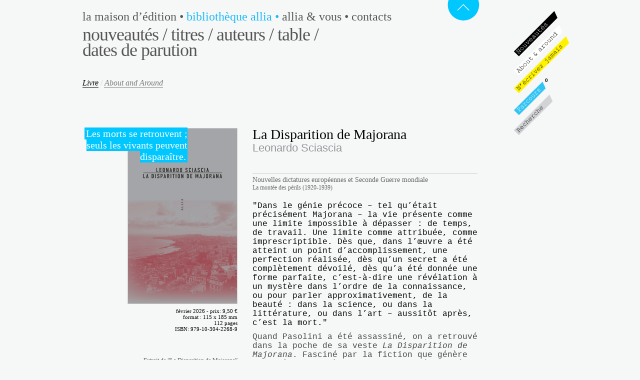

--- FILE ---
content_type: text/html; charset=UTF-8
request_url: https://www.editions-allia.com/fr/livre/574/la-disparition-de-majorana
body_size: 4715
content:
<!DOCTYPE html PUBLIC "-//W3C//DTD XHTML 1.0 Strict//EN" "http://www.w3.org/TR/xhtml1/DTD/xhtml1-strict.dtd">
<html xmlns="http://www.w3.org/1999/xhtml" xml:lang="fr">
<head>
	<meta http-equiv="Content-Type" content="text/html; charset=utf-8" />
	<title>
		Editions Allia
		 - Livre
		 - La Disparition de Majorana
		
	</title>

	<meta name="title" content="Editions Allia">
	<meta http-equiv="pragma" content="no-cache">
	<meta name="revisit-after" content="7">
	<meta name="description" content="Chaque personne est un but, une fin.">
	<meta name="keywords" content="éditions, allia, livres, publication, indépendant, libertaire, marge, littérature, auteurs, philosophie, music, rock, punk, situationnistes, Debord, Benjamin, Marx, Leopardi, Bounan, bouillier, berréby, lébédeff, chine">
	<meta name="robots" content="ALL">
	<meta name="distribution" content="Global">
	<meta name="rating" content="General">
	<meta name="copyright" content="">
	<meta name="author" content="www.riquet.fr">
	<meta name="doc-type" content="Public">
	<meta name="doc-rights" content="Copyrighted Work">

	<link rel="icon" type="image/png" href="/favicon.ico" />
	<link rel="stylesheet" type="text/css" media="screen" href="/themes/default/css/jqModal.css" />
	<link rel="stylesheet" type="text/css" media="screen" href="/themes/default/css/common.css" />
	<link rel="stylesheet" type="text/css" media="screen" href="/themes/default/css/styles.css" />
	<link rel="stylesheet" type="text/css" media="screen" href="/themes/default/css/styles-book.css" />
	

	<script type="text/javascript" src="/themes/default/js/swfobject.js"></script>
	<script type="text/javascript" src="/themes/default/js/jquery-1.4.min.js"></script>
	<script type="text/javascript" src="/themes/default/js/jquery.cycle.min.js"></script>
	<script type="text/javascript" src="/themes/default/js/jquery.scrollTo-1.4.2-min.js"></script>
	<script type="text/javascript" src="/themes/default/js/jquery.easing.js"></script>
	<script type="text/javascript" src="/themes/default/js/jquery.accordion.js"></script>
	<script type="text/javascript" src="/themes/default/js/jquery.dimensions.js"></script>
	<script type="text/javascript" src="/themes/default/js/jquery.validate.min.js"></script>
	<script type="text/javascript" src="/themes/default/js/jqModal.js"></script>
</head>
<body>

	<div id="main" class="clearfix">

		<h1 class="title">
			<a href="/">
				<span>
					Editions Allia
				</span>
			</a>
		</h1>
	
		<div id="header" class="clearfix">
			
			
			<ul id="langs">
				
				<li class="item selected lastchild">
					<a href="/fr/">fr</a>
				</li>
				
			</ul>
			
		
			

<ul id="groups">
	
	<li class="item">
		<a href="/fr/editions-allia">La maison d’édition <span>•</span> </a>
		
	</li>
	
	<li class="item selected">
		<a href="/fr/bibliotheque">Bibliothèque Allia <span>•</span> </a>
		
		
		<ul class="sections">
			
			<li class="item">
				<a href="/fr/bibliotheque/nouveautes">Nouveautés /</a>
			</li>
			
			<li class="item">
				<a href="/fr/bibliotheque/titres">Titres /</a>
			</li>
			
			<li class="item">
				<a href="/fr/bibliotheque/auteurs">Auteurs /</a>
			</li>
			
			<li class="item">
				<a href="/fr/bibliotheque/table">Table /</a>
			</li>
			
			<li class="item lastchild">
				<a href="/fr/bibliotheque/dates-parution">Dates de parution</a>
			</li>
			
		</ul>
		
		
	</li>
	
	<li class="item">
		<a href="/fr/allia-&-vous">Allia & vous <span>•</span> </a>
		
	</li>
	
	<li class="item lastchild">
		<a href="/fr/contacts">Contacts</a>
		
	</li>
	
</ul>







			
			<div id="allias">
				
				
				<div class="route-count">0</div>
				<img src="/themes/default/images/alias.png" width="140" height="270" usemap="#Map" />
				<map name="Map" id="Map">
					<area shape="poly" coords="2,89,95,0,109,21,19,110" href="/fr/bibliotheque/nouveautes" />
					<area shape="poly" coords="10,125,109,27,116,47,22,143" href="/fr/allia-&-vous/about-and-around" />
					<area shape="poly" coords="0,172,118,51,128,79,15,186" href="/fr/bibliotheque/archives" />
					<area shape="poly" coords="5,209,90,129,97,148,21,224" href="/fr/parcours" />
					<area shape="poly" coords="4,251,89,171,96,190,20,266" href="#" class="search-trigger" />
				</map>
				
			</div>
		</div>
		
		<div id="content" class="content content-book clearfix">



<div class="filter">
		<a class="selected" href="/fr/livre/574/la-disparition-de-majorana">Livre</a>
		
		 / 
		<a href="/fr/livre/574/la-disparition-de-majorana/about-and-around">About and Around</a>
</div>

<div class="columns clearfix">
	
	<div class="column1">
		<div class="cover">
			<div class="image">
				
				<img src="/files/book_574_image_cover.jpg" width="218" height="350" alt="La Disparition de Majorana">
				
				
			</div>
			
			
			
			<div class="quote1">
				<span>Les morts se retrouvent ; seuls les vivants peuvent disparaître.</span>
			</div>
			
		</div>
		<p class="info">
			février 
			2026
			 - prix: 9,50 €
			
			<br />format : 115 x 185 mm
			<br />112 pages
			
			
			<br />ISBN: 979-10-304-2268-9
			
		</p>
		
		
		<p class="pdfs">
			
			<br /><a href="/files/pdf_873_file.pdf">Extrait de “La Disparition de Majorana”</a>
			
		</p>
		

		<p class="tools">
			<a href="/fr/contacts/librairies" target="_blank">
				Où trouver ce livre
			</a>

			
			
				
				
				<br />
				<a href="/fr/auteur/342/leonardo-sciascia">
					Livres du même auteur
				</a>
				
			

			

			<br />
			
			<a class="add-route" href="/fr/livre/574/la-disparition-de-majorana/?add_route=1">
				Ajouter à mon parcours
			</a>
			
			
		</p>
		
		<div class="addthis">
			<!-- AddThis Button BEGIN -->
			<div class="addthis_toolbox addthis_default_style">
				<a class="addthis_button_facebook"></a>
				<a class="addthis_button_twitter"></a>
			</div>
			<script type="text/javascript" src="http://s7.addthis.com/js/250/addthis_widget.js#username=xa-4c51cb83369403ed"></script>
			<!-- AddThis Button END -->
		</div>
		
	</div>

	<div class="column2">
		<h2 class="book">La Disparition de Majorana</h2>
		<h3 class="authors">
			
			
			<a href="/fr/auteur/342/leonardo-sciascia">Leonardo Sciascia</a>
			
		</h3>
		
		
		<div class="periods">
			<a href="/fr/bibliotheque/table/10/?p=61">
			
				<span class="firstchild">Nouvelles dictatures européennes et Seconde Guerre mondiale</span>
				<br />
			
				<span>La montée des périls (1920-1939)</span>
				
			
			</a>
		</div>
		

		<div class="header wysiwyg">
			"Dans le génie précoce – tel qu’était précisément Majorana – la vie présente comme une limite impossible à dépasser : de temps, de travail. Une limite comme attribuée, comme imprescriptible. Dès que, dans l’œuvre a été atteint un point d’accomplissement, une perfection réalisée, dès qu’un secret a été complètement dévoilé, dès qu’a été donnée une forme parfaite, c’est-à-dire une révélation à un mystère dans l’ordre de la connaissance, ou pour parler approximativement, de la beauté : dans la science, ou dans la littérature, ou dans l’art – aussitôt après, c’est la mort."
		</div>
		<div class="text wysiwyg">
			Quand Pasolini a été assassiné, on a retrouvé dans la poche de sa veste <em>La Disparition de Majorana</em>. Fasciné par la fiction que génère l’enquête policière et devant la nécessité qui s’impose à lui d’élucider toute énigme, Leonardo Sciascia se penche ici sur la disparition, subite et mystérieuse en 1938, du jeune physicien italien Ettore Majorana.
<div>Spécialisé dans la physique nucléaire, le scientifique avait travaillé sur les risques que l’humanité est susceptible d’encourir en usant de la fission de l’atome. L’affaire intéresse en haut lieu. Le Duce charge personnellement la police de tout faire pour retrouver le prodige de 31 ans. Mais devant l’absence totale de trace ou d’indice, on conclut au suicide. Affaire classée.</div>
<div>Plus de trente ans plus tard, Leonardo Sciascia s’empare de nouveau de l’affaire. La recherche de la vérité devient initia­tique. Majorana avait rencontré les plus grands physiciens, parmi lesquels Heisenberg, avec qui il avait noué une solide amitié. Son entourage voyait en lui le génie du XX<sup>e</sup> siècle. Sa disparition en a fait un mythe. Fondée sur le principe de la déduction, l’enquête devient philo­sophique puis politique. Sciascia en arrive à des hypothèses troublantes…</div>
		</div>
		<div class="note wysiwyg">
			Traduit de l'italien par Mario Fusco.
		</div>
	</div>
	
</div>

	
<div class="seealso">
	
	
	<h3>Bilan en forme de bombe</h3>
	<ul class="books clearfix">
	
		<li>	
			<div class="cover">
				<div class="image">
					<a href="/fr/livre/440/la-montee-des-eaux">
						
						<img src="/files/book_440_image_cover.jpg" width="161" height="250" alt="">
						
						
					</a>
				</div>

				
				
				<div class="quote2">
					<span>C'est bon pour les riches.</span>
				</div>
				
			</div>

			<h3 class="book">
				<a href="/fr/livre/440/la-montee-des-eaux">
					La Montée des eaux
				</a>
			</h3>

			
		</li>
	
		<li>	
			<div class="cover">
				<div class="image">
					<a href="/fr/livre/937/la-crise-du-monde-moderne">
						
						<img src="/files/book_937_image_cover.jpg" width="155" height="250" alt="">
						
						
					</a>
				</div>

				
				
				<div class="quote2">
					<span>En voulant séparer les sciences de tout principe supérieur, la conception moderne leur enlève toute signification.</span>
				</div>
				
			</div>

			<h3 class="book">
				<a href="/fr/livre/937/la-crise-du-monde-moderne">
					La Crise du monde moderne
				</a>
			</h3>

			
		</li>
	
		<li>	
			<div class="cover">
				<div class="image">
					<a href="/fr/livre/610/farcissures">
						
						<img src="/files/book_610_image_cover.jpg" width="150" height="250" alt="">
						
						
					</a>
				</div>

				
				
				<div class="quote2">
					<span>Car l'ordure est contagieuse.</span>
				</div>
				
			</div>

			<h3 class="book">
				<a href="/fr/livre/610/farcissures">
					Farcissures
				</a>
			</h3>

			
		</li>
	
	</ul>
	
	<h3>La fiction à l'ombre du réel</h3>
	<ul class="books clearfix">
	
		<li>	
			<div class="cover">
				<div class="image">
					<a href="/fr/livre/621/glenn-gould-par-glenn-gould-sur-glenn-gould">
						
						<img src="/files/book_621_image_cover.jpg" width="179" height="250" alt="">
						
						
					</a>
				</div>

				
				
				<div class="quote2">
					<span>Puis-je en placer une, maintenant ?</span>
				</div>
				
			</div>

			<h3 class="book">
				<a href="/fr/livre/621/glenn-gould-par-glenn-gould-sur-glenn-gould">
					Glenn Gould par Glenn Gould sur Glenn Gould
				</a>
			</h3>

			
		</li>
	
		<li>	
			<div class="cover">
				<div class="image">
					<a href="/fr/livre/487/autobiographie-d-une-idee">
						
						<img src="/files/book_487_image_cover.jpg" width="159" height="250" alt="">
						
						
					</a>
				</div>

				
				
				<div class="quote2">
					<span>Et il fit de la terre et des saisons, un théâtre.</span>
				</div>
				
			</div>

			<h3 class="book">
				<a href="/fr/livre/487/autobiographie-d-une-idee">
					Autobiographie d'une idée
				</a>
			</h3>

			
		</li>
	
		<li>	
			<div class="cover">
				<div class="image">
					<a href="/fr/livre/376/eau-sauvage">
						
						<img src="/files/book_376_image_cover.jpg" width="147" height="250" alt="">
						
						
					</a>
				</div>

				
				
				<div class="quote2">
					<span>C'est bon cette herbe parfumée dans la salade… c'est quoi, du persil plat ?</span>
				</div>
				
			</div>

			<h3 class="book">
				<a href="/fr/livre/376/eau-sauvage">
					Eau sauvage
				</a>
			</h3>

			
		</li>
	
	</ul>
	
	<h3>Au cœur de l'événement</h3>
	<ul class="books clearfix">
	
		<li>	
			<div class="cover">
				<div class="image">
					<a href="/fr/livre/869/vive-mustapha">
						
						<img src="/files/book_869_image_cover.jpg" width="147" height="250" alt="">
						
						
					</a>
				</div>

				
				
				<div class="quote2">
					<span>Voir l'Afrique était un de mes vieux rêves</span>
				</div>
				
			</div>

			<h3 class="book">
				<a href="/fr/livre/869/vive-mustapha">
					Vive Mustapha !
				</a>
			</h3>

			
		</li>
	
		<li>	
			<div class="cover">
				<div class="image">
					<a href="/fr/livre/641/la-nuit">
						
						<img src="/files/book_641_image_cover.jpg" width="155" height="250" alt="">
						
						
					</a>
				</div>

				
				
				<div class="quote2">
					<span>Ce ne sera qu'une plaisanterie.</span>
				</div>
				
			</div>

			<h3 class="book">
				<a href="/fr/livre/641/la-nuit">
					La Nuit
				</a>
			</h3>

			
		</li>
	
		<li>	
			<div class="cover">
				<div class="image">
					<a href="/fr/livre/199/douze">
						
						<img src="/files/book_199_image_cover.jpg" width="148" height="250" alt="">
						
						
					</a>
				</div>

				
				
				<div class="quote2">
					<span>Et sans nom ils avancent, sans saint patron / Tous les douze - au loin. / Prêts à tout, 
Sans regret de rien…</span>
				</div>
				
			</div>

			<h3 class="book">
				<a href="/fr/livre/199/douze">
					Douze
				</a>
			</h3>

			
		</li>
	
	</ul>
	
</div>


<script type="text/javascript">

	$('div.image').hover(function() {
	   $(this).css('z-index', '5');
	},function() {
	   $(this).css('z-index', '1');
	 });

</script>

			
		</div>
		
		<div id="footer">
	
			<div class="infos">
				Copyright © 2010 éditions allia<br />
				éditions allia / 16, rue Charlemagne 75004 Paris - T +33 (0)1 42 72 77 25 - email: <a href='allia@editions-allia.com'>allia@editions-allia.com</a><br />
				<small>Crédits : <a href='http://www.complexe.net' target='_blank'>Complexe</a> / <a href='http://cela.etant.free.fr' target='_blank'>Alexis Chazard</a> / <a href='http://www.moimaja.net' target='_blank'>Maja Drzewinska</a> / <a href='http://www.riquet.fr' target='_blank'>Olivier Riquet</a></small>
			</div>
			
			<div class="top">
				<a href="#">
					<span>
						Haut de page
					</span>
				</a>
			</div>
			
			<script type="text/javascript">
			
				$(document).ready(function() {
					$('#footer div.top a').attr('href', 'javascript:;');
				 	$('#footer div.top a').click (
						function(){ 
							$('body').scrollTo(0, 500);
						}
					);
				});
			</script>

		</div>
		
	</div>

	
	<div id="window-search" class="jqmWindow">
		
		<h2 class="title">Recherche</h2>
		<div id="window-close" class="jqmClose">
			<a href="#">fermer</a>
		</div>
		
		<form id="form-search" method="get">
			<div>
				<label for="s" class="none">Recherche</label>
				<input type="text" class="required" minlength="4" name="s" value="">
			</div>

			<div class="submit">
				<input type="submit" value="OK" value="submit">
			</div>
			
			<div class="error">
				<label class="error" for="s">Merci de renseigner au moins 4 caractères</label>
			</div>
		</form>

		
		<div id="search-results">
		</div>
	</div>
	
	<script type="text/javascript">
	
		$('#form-search').validate({
		 submitHandler: function(form) {
			submitSearchForm(form.s.value);
			return false;
		 }
		});
	
		$().ready(function() {
			$('#window-search').jqm({trigger: '.search-trigger'});
		});
		
		function submitSearchForm (value) {

			_gaq.push(['_trackEvent', 'Search', 'Submit', value]);

			$('#search-results').html("<center><img src=\"/themes/default/images/ajax-loader.gif\"></center>");
			var url = "/fr/recherche/?s=" + value;

			$.ajax({ url: url,
				success: function(data) {
					$('#search-results').html(data);
				}
			});
		}

	</script>

	<script type="text/javascript">

	  var _gaq = _gaq || [];
	  _gaq.push(['_setAccount', 'UA-19398913-1']);
	  _gaq.push(['_trackPageview']);

	  (function() {
	    var ga = document.createElement('script'); ga.type = 'text/javascript'; ga.async = true;
	    ga.src = ('https:' == document.location.protocol ? 'https://ssl' : 'http://www') + '.google-analytics.com/ga.js';
	    var s = document.getElementsByTagName('script')[0]; s.parentNode.insertBefore(ga, s);
	  })();

	</script>

</body>
</html>